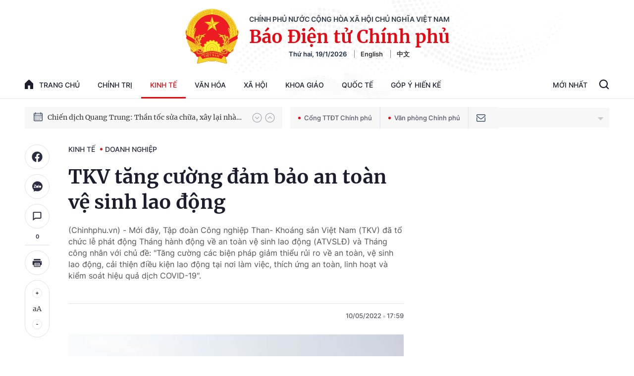

--- FILE ---
content_type: text/html; charset=utf-8
request_url: https://baochinhphu.vn/ajax/detail-bottom-box-102446.htm
body_size: 2088
content:

<div class="boxsamecate">
    
    <div class="detail__category">
        <div class="layout__title-page-bor">
            <span class="title-link">Bài viết cùng chuyên mục</span>
        </div>
        <div class="detail__category-content">
            <div class="box-stream" data-layout="1" data-key="keycd">
                    <div class="box-stream-item" data-id="102260116182817098">
                        <a class="box-stream-link-with-avatar" href="/oda-truoc-nguong-thu-nhap-trung-binh-cao-can-su-dung-hieu-qua-va-tap-trung-hon-102260116182817098.htm" title="ODA tr&#x1B0;&#x1EDB;c ng&#x1B0;&#x1EE1;ng thu nh&#x1EAD;p trung b&#xEC;nh cao: C&#x1EA7;n s&#x1EED; d&#x1EE5;ng hi&#x1EC7;u qu&#x1EA3; v&#xE0; t&#x1EAD;p trung h&#x1A1;n" data-id="102260116182817098">
                            <img data-type="avatar" src="https://bcp.cdnchinhphu.vn/zoom/299_156/334894974524682240/2026/1/16/oda2-17685626181381492925914-0-0-1250-2000-crop-17685627617811007030354.jpg" alt="ODA tr&#x1B0;&#x1EDB;c ng&#x1B0;&#x1EE1;ng thu nh&#x1EAD;p trung b&#xEC;nh cao: C&#x1EA7;n s&#x1EED; d&#x1EE5;ng hi&#x1EC7;u qu&#x1EA3; v&#xE0; t&#x1EAD;p trung h&#x1A1;n" width="260" height="156" data-width="260" data-height="156" class="box-stream-avatar">
                        </a>
                        <div class="box-stream-content">
                            <div>
                                <a data-type="title" data-linktype="newsdetail" data-id="102260116182817098" class="box-stream-link-title" data-newstype="0" href="/oda-truoc-nguong-thu-nhap-trung-binh-cao-can-su-dung-hieu-qua-va-tap-trung-hon-102260116182817098.htm" title="ODA tr&#x1B0;&#x1EDB;c ng&#x1B0;&#x1EE1;ng thu nh&#x1EAD;p trung b&#xEC;nh cao: C&#x1EA7;n s&#x1EED; d&#x1EE5;ng hi&#x1EC7;u qu&#x1EA3; v&#xE0; t&#x1EAD;p trung h&#x1A1;n">ODA tr&#x1B0;&#x1EDB;c ng&#x1B0;&#x1EE1;ng thu nh&#x1EAD;p trung b&#xEC;nh cao: C&#x1EA7;n s&#x1EED; d&#x1EE5;ng hi&#x1EC7;u qu&#x1EA3; v&#xE0; t&#x1EAD;p trung h&#x1A1;n</a>
                            </div>
                        </div>
                    </div>
                    <div class="box-stream-item" data-id="102260116124956431">
                        <a class="box-stream-link-with-avatar" href="/lam-dong-thao-go-vuong-mac-2-du-an-duong-day-500-kv-trong-diem-102260116124956431.htm" title="L&#xE2;m &#x110;&#x1ED3;ng th&#xE1;o g&#x1EE1; v&#x1B0;&#x1EDB;ng m&#x1EAF;c 2 d&#x1EF1; &#xE1;n &#x111;&#x1B0;&#x1EDD;ng d&#xE2;y 500 kV tr&#x1ECD;ng &#x111;i&#x1EC3;m" data-id="102260116124956431">
                            <img data-type="avatar" src="https://bcp.cdnchinhphu.vn/zoom/299_156/334894974524682240/2026/1/16/anh4lamdong15012026-17685425056201363478958-0-31-654-1077-crop-17685425359812037708026.jpg" alt="L&#xE2;m &#x110;&#x1ED3;ng th&#xE1;o g&#x1EE1; v&#x1B0;&#x1EDB;ng m&#x1EAF;c 2 d&#x1EF1; &#xE1;n &#x111;&#x1B0;&#x1EDD;ng d&#xE2;y 500 kV tr&#x1ECD;ng &#x111;i&#x1EC3;m" width="260" height="156" data-width="260" data-height="156" class="box-stream-avatar">
                        </a>
                        <div class="box-stream-content">
                            <div>
                                <a data-type="title" data-linktype="newsdetail" data-id="102260116124956431" class="box-stream-link-title" data-newstype="0" href="/lam-dong-thao-go-vuong-mac-2-du-an-duong-day-500-kv-trong-diem-102260116124956431.htm" title="L&#xE2;m &#x110;&#x1ED3;ng th&#xE1;o g&#x1EE1; v&#x1B0;&#x1EDB;ng m&#x1EAF;c 2 d&#x1EF1; &#xE1;n &#x111;&#x1B0;&#x1EDD;ng d&#xE2;y 500 kV tr&#x1ECD;ng &#x111;i&#x1EC3;m">L&#xE2;m &#x110;&#x1ED3;ng th&#xE1;o g&#x1EE1; v&#x1B0;&#x1EDB;ng m&#x1EAF;c 2 d&#x1EF1; &#xE1;n &#x111;&#x1B0;&#x1EDD;ng d&#xE2;y 500 kV tr&#x1ECD;ng &#x111;i&#x1EC3;m</a>
                            </div>
                        </div>
                    </div>
                    <div class="box-stream-item" data-id="102260115190132212">
                        <a class="box-stream-link-with-avatar" href="/agribank-nen-tang-vung-chac-va-quyet-tam-but-pha-nam-2026-102260115190132212.htm" title="Agribank: N&#x1EC1;n t&#x1EA3;ng v&#x1EEF;ng ch&#x1EAF;c v&#xE0; quy&#x1EBF;t t&#xE2;m b&#x1EE9;t ph&#xE1; n&#x103;m 2026" data-id="102260115190132212">
                            <img data-type="avatar" src="https://bcp.cdnchinhphu.vn/zoom/299_156/334894974524682240/2026/1/15/khen01-17684781910981916807325-0-133-1125-1933-crop-1768478289981332830374.jpg" alt="Agribank: N&#x1EC1;n t&#x1EA3;ng v&#x1EEF;ng ch&#x1EAF;c v&#xE0; quy&#x1EBF;t t&#xE2;m b&#x1EE9;t ph&#xE1; n&#x103;m 2026" width="260" height="156" data-width="260" data-height="156" class="box-stream-avatar">
                        </a>
                        <div class="box-stream-content">
                            <div>
                                <a data-type="title" data-linktype="newsdetail" data-id="102260115190132212" class="box-stream-link-title" data-newstype="0" href="/agribank-nen-tang-vung-chac-va-quyet-tam-but-pha-nam-2026-102260115190132212.htm" title="Agribank: N&#x1EC1;n t&#x1EA3;ng v&#x1EEF;ng ch&#x1EAF;c v&#xE0; quy&#x1EBF;t t&#xE2;m b&#x1EE9;t ph&#xE1; n&#x103;m 2026">Agribank: N&#x1EC1;n t&#x1EA3;ng v&#x1EEF;ng ch&#x1EAF;c v&#xE0; quy&#x1EBF;t t&#xE2;m b&#x1EE9;t ph&#xE1; n&#x103;m 2026</a>
                            </div>
                        </div>
                    </div>
                    <div class="box-stream-item" data-id="102260115162845974">
                        <a class="box-stream-link-with-avatar" href="/phat-trien-cong-dong-dau-tu-tai-san-so-ben-vung-tu-tri-thuc-102260115162845974.htm" title="Ph&#xE1;t tri&#x1EC3;n c&#x1ED9;ng &#x111;&#x1ED3;ng &#x111;&#x1EA7;u t&#x1B0; t&#xE0;i s&#x1EA3;n s&#x1ED1; b&#x1EC1;n v&#x1EEF;ng t&#x1EEB; tri th&#x1EE9;c" data-id="102260115162845974">
                            <img data-type="avatar" src="https://bcp.cdnchinhphu.vn/zoom/299_156/334894974524682240/2026/1/15/ong-nguyen-minh-tuan-chu-nhiem-vida-1-17684687295871137132684-0-0-1250-2000-crop-17684691096971931511542.jpeg" alt="Ph&#xE1;t tri&#x1EC3;n c&#x1ED9;ng &#x111;&#x1ED3;ng &#x111;&#x1EA7;u t&#x1B0; t&#xE0;i s&#x1EA3;n s&#x1ED1; b&#x1EC1;n v&#x1EEF;ng t&#x1EEB; tri th&#x1EE9;c" width="260" height="156" data-width="260" data-height="156" class="box-stream-avatar">
                        </a>
                        <div class="box-stream-content">
                            <div>
                                <a data-type="title" data-linktype="newsdetail" data-id="102260115162845974" class="box-stream-link-title" data-newstype="0" href="/phat-trien-cong-dong-dau-tu-tai-san-so-ben-vung-tu-tri-thuc-102260115162845974.htm" title="Ph&#xE1;t tri&#x1EC3;n c&#x1ED9;ng &#x111;&#x1ED3;ng &#x111;&#x1EA7;u t&#x1B0; t&#xE0;i s&#x1EA3;n s&#x1ED1; b&#x1EC1;n v&#x1EEF;ng t&#x1EEB; tri th&#x1EE9;c">Ph&#xE1;t tri&#x1EC3;n c&#x1ED9;ng &#x111;&#x1ED3;ng &#x111;&#x1EA7;u t&#x1B0; t&#xE0;i s&#x1EA3;n s&#x1ED1; b&#x1EC1;n v&#x1EEF;ng t&#x1EEB; tri th&#x1EE9;c</a>
                            </div>
                        </div>
                    </div>
                    <div class="box-stream-item" data-id="102260114125534281">
                        <a class="box-stream-link-with-avatar" href="/viettel-dan-dau-tai-7-thi-truong-dau-tu-quoc-te-102260114125534281.htm" title="Viettel d&#x1EAB;n &#x111;&#x1EA7;u t&#x1EA1;i 7 th&#x1ECB; tr&#x1B0;&#x1EDD;ng &#x111;&#x1EA7;u t&#x1B0; qu&#x1ED1;c t&#x1EBF;" data-id="102260114125534281">
                            <img data-type="avatar" src="https://bcp.cdnchinhphu.vn/zoom/299_156/334894974524682240/2026/1/14/a2-17683699678721365797786-0-0-1000-1600-crop-176836997203997082824.jpg" alt="Viettel d&#x1EAB;n &#x111;&#x1EA7;u t&#x1EA1;i 7 th&#x1ECB; tr&#x1B0;&#x1EDD;ng &#x111;&#x1EA7;u t&#x1B0; qu&#x1ED1;c t&#x1EBF;" width="260" height="156" data-width="260" data-height="156" class="box-stream-avatar">
                        </a>
                        <div class="box-stream-content">
                            <div>
                                <a data-type="title" data-linktype="newsdetail" data-id="102260114125534281" class="box-stream-link-title" data-newstype="0" href="/viettel-dan-dau-tai-7-thi-truong-dau-tu-quoc-te-102260114125534281.htm" title="Viettel d&#x1EAB;n &#x111;&#x1EA7;u t&#x1EA1;i 7 th&#x1ECB; tr&#x1B0;&#x1EDD;ng &#x111;&#x1EA7;u t&#x1B0; qu&#x1ED1;c t&#x1EBF;">Viettel d&#x1EAB;n &#x111;&#x1EA7;u t&#x1EA1;i 7 th&#x1ECB; tr&#x1B0;&#x1EDD;ng &#x111;&#x1EA7;u t&#x1B0; qu&#x1ED1;c t&#x1EBF;</a>
                            </div>
                        </div>
                    </div>
                    <div class="box-stream-item" data-id="102260112213631676">
                        <a class="box-stream-link-with-avatar" href="/vietnam-airlines-thang-hang-trong-top-25-hang-hang-khong-an-toan-nhat-the-gioi-102260112213631676.htm" title="Vietnam Airlines th&#x103;ng h&#x1EA1;ng trong TOP 25 h&#xE3;ng h&#xE0;ng kh&#xF4;ng an to&#xE0;n nh&#x1EA5;t th&#x1EBF; gi&#x1EDB;i" data-id="102260112213631676">
                            <img data-type="avatar" src="https://bcp.cdnchinhphu.vn/zoom/299_156/334894974524682240/2026/1/12/op-25-hang-hang-khong-truyen-thong-an-toan-nhat-the-gioi-nam-2026-dung-thu-19-toan-cau-va-tang-3-bac-so-voi-nam-2025-1768228-0-0-1250-2000-crop-1768228525033305577890.jpg" alt="Vietnam Airlines th&#x103;ng h&#x1EA1;ng trong TOP 25 h&#xE3;ng h&#xE0;ng kh&#xF4;ng an to&#xE0;n nh&#x1EA5;t th&#x1EBF; gi&#x1EDB;i" width="260" height="156" data-width="260" data-height="156" class="box-stream-avatar">
                        </a>
                        <div class="box-stream-content">
                            <div>
                                <a data-type="title" data-linktype="newsdetail" data-id="102260112213631676" class="box-stream-link-title" data-newstype="0" href="/vietnam-airlines-thang-hang-trong-top-25-hang-hang-khong-an-toan-nhat-the-gioi-102260112213631676.htm" title="Vietnam Airlines th&#x103;ng h&#x1EA1;ng trong TOP 25 h&#xE3;ng h&#xE0;ng kh&#xF4;ng an to&#xE0;n nh&#x1EA5;t th&#x1EBF; gi&#x1EDB;i">Vietnam Airlines th&#x103;ng h&#x1EA1;ng trong TOP 25 h&#xE3;ng h&#xE0;ng kh&#xF4;ng an to&#xE0;n nh&#x1EA5;t th&#x1EBF; gi&#x1EDB;i</a>
                            </div>
                        </div>
                    </div>
            </div>
        </div>
    </div>

</div>
<div class="detail__category">
    <div class="layout__title-page-bor">
        <span class="title-link">Đọc thêm</span>
    </div>
    <div class="detail__category-content">
        <div class="box-stream timeline" data-layout="2" data-key="keycd">
            <div class="box-stream-middle timeline_list" id="append">
            </div>
            <div class="layout__loading_item">
                <div class="box-stream-link-with-avatar news-image-load loading__animation ">
                </div>
                <div class="box-stream-content">
                    <p class="box-stream-link-title news-title-load loading__animation"></p>
                    <p class="box-stream-sapo news-sapo-load loading__animation"></p>
                </div>
            </div>
            <div class="loadmore list__viewmore">
                <a href="javascript:;" title="Xem thêm" class="btn">
                    HIỂN THỊ THÊM BÀI
                </a>
            </div>
            <input type="hidden" name="case" id="case" value="list" />
        </div>
    </div>
</div>
<script nonce="sclotusinnline" type="text/javascript">
    (runinit = window.runinit || []).push(function () {
        $(document).ready(function () {
            var excluId = [];
            if ($('.boxsamecate .box-stream[data-layout="1"] .box-stream-item').length > 0) {
                $('.boxsamecate .box-stream[data-layout="1"] .box-stream-item').each(function () {
                    excluId.push($(this).attr('data-id'));
                });
            }
            timeline.pageIndex = 1;
            timeline.handleIds = excluId;
            timeline.zId = parseInt($('#hdZoneId').val());
            timeline.url = '/timelinelist/{0}/{1}.htm?pagedetail=1'
            timeline.init();
        });
    });
</script><!--u: 1/19/2026 9:23:18 AM-->